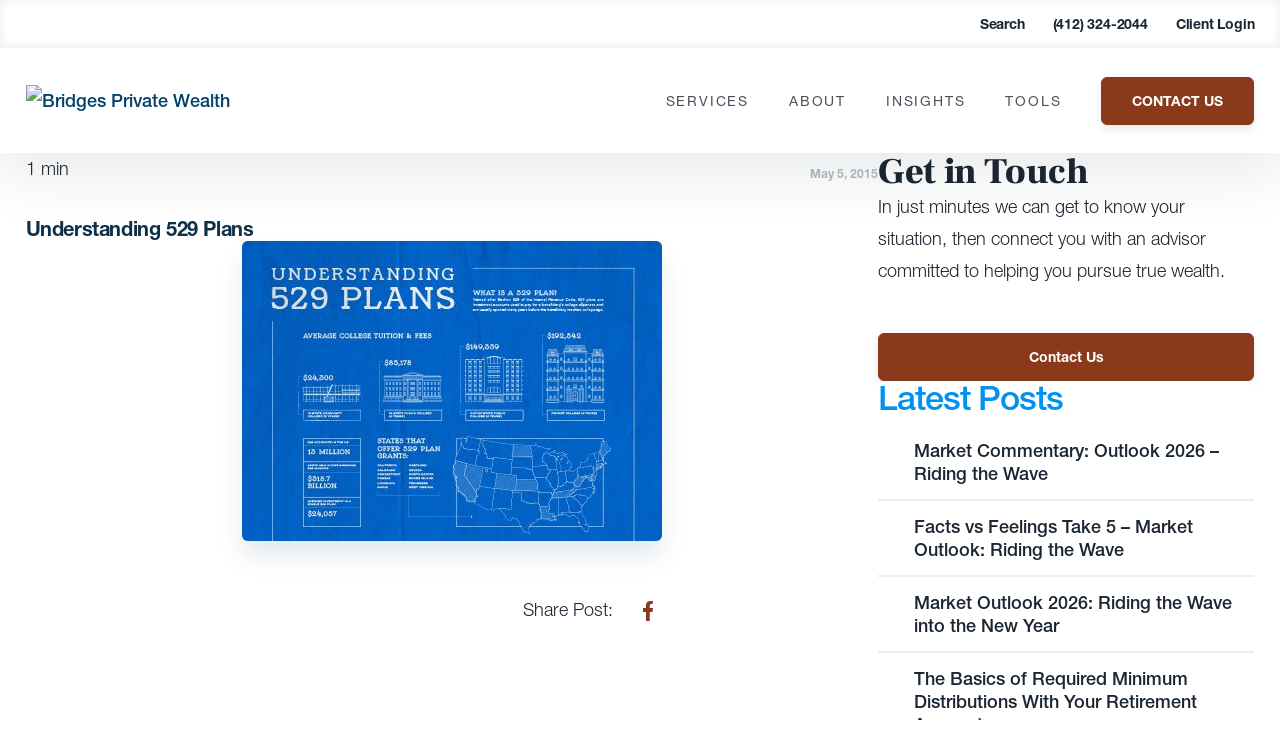

--- FILE ---
content_type: image/svg+xml
request_url: https://www.bridgesprivatewealth.com/?svg-icon=arrow-down
body_size: 280
content:
<?xml version="1.0" encoding="UTF-8"?>
<svg width="24px" height="24px" viewBox="0 0 24 24" version="1.1" xmlns="http://www.w3.org/2000/svg" xmlns:xlink="http://www.w3.org/1999/xlink">
    <!-- Generator: Sketch 54.1 (76490) - https://sketchapp.com -->
    <title>Icon/Arrow_Gold</title>
    <desc>Created with Sketch.</desc>
    <g id="Icon/Arrow_Gold" stroke="none" stroke-width="1" fill="none" fill-rule="evenodd">
        <g id="arrow-down-2" transform="translate(7.000000, 9.000000)" fill="#8a391b">
            <path d="M0.514321956,0.725343334 C0.667979283,0.492854978 0.979388969,0.430031961 1.20987496,0.585024198 C1.21720241,0.589951602 1.22439993,0.595072808 1.23146004,0.600382492 L4.97409731,3.41510004 C5.28610954,3.64975444 5.71389046,3.64975444 6.02590269,3.41510004 L9.76853996,0.600382492 C9.99061685,0.433365578 10.3048736,0.479564526 10.470452,0.703570731 C10.475716,0.710692177 10.4807931,0.717952229 10.485678,0.725343334 C10.6582256,0.986413129 10.6333565,1.33225749 10.4252653,1.56547855 L6.3719589,6.1082784 C5.93854625,6.59403167 5.19680659,6.63340976 4.71523699,6.19623181 C4.6846631,6.16847625 4.65555761,6.1391179 4.6280411,6.1082784 L0.574734684,1.56547855 C0.366643541,1.33225749 0.341774447,0.986413129 0.514321956,0.725343334 Z" id="Combined-Shape"></path>
        </g>
    </g>
</svg>